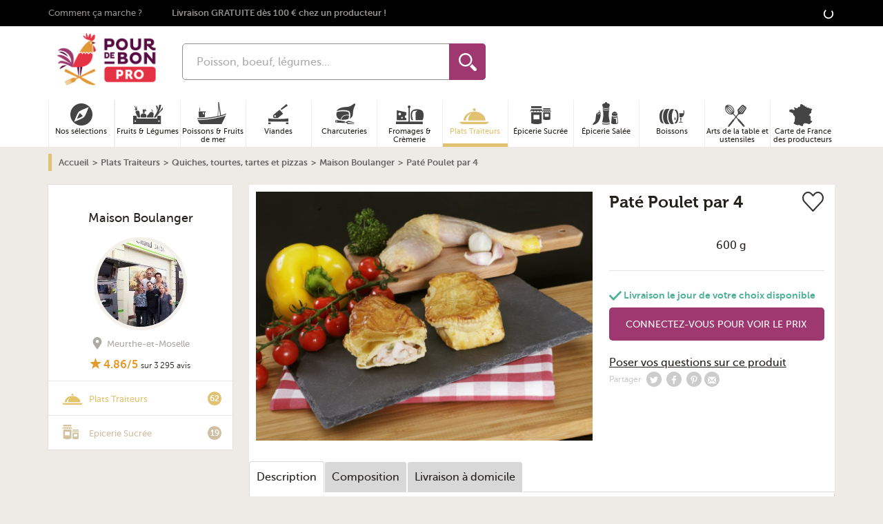

--- FILE ---
content_type: application/javascript
request_url: https://pro.pourdebon.com/btob/js/app.a4dbdbe6.js
body_size: 15688
content:
/*! For license information please see app.a4dbdbe6.js.LICENSE.txt */
!function(){var e,t,r,o,n={3726:function(e,t){var r,o,n;function i(e){return i="function"==typeof Symbol&&"symbol"==typeof Symbol.iterator?function(e){return typeof e}:function(e){return e&&"function"==typeof Symbol&&e.constructor===Symbol&&e!==Symbol.prototype?"symbol":typeof e},i(e)}!function(){(s={}).__esModule=!0,s.Routing=s.Router=void 0,a=function(){function e(e,t){this.context_=e||{base_url:"",prefix:"",host:"",port:"",scheme:"",locale:""},this.setRoutes(t||{})}return e.getInstance=function(){return s.Routing},e.setData=function(t){e.getInstance().setRoutingData(t)},e.prototype.setRoutingData=function(e){this.setBaseUrl(e.base_url),this.setRoutes(e.routes),void 0!==e.prefix&&this.setPrefix(e.prefix),void 0!==e.port&&this.setPort(e.port),void 0!==e.locale&&this.setLocale(e.locale),this.setHost(e.host),void 0!==e.scheme&&this.setScheme(e.scheme)},e.prototype.setRoutes=function(e){this.routes_=Object.freeze(e)},e.prototype.getRoutes=function(){return this.routes_},e.prototype.setBaseUrl=function(e){this.context_.base_url=e},e.prototype.getBaseUrl=function(){return this.context_.base_url},e.prototype.setPrefix=function(e){this.context_.prefix=e},e.prototype.setScheme=function(e){this.context_.scheme=e},e.prototype.getScheme=function(){return this.context_.scheme},e.prototype.setHost=function(e){this.context_.host=e},e.prototype.getHost=function(){return this.context_.host},e.prototype.setPort=function(e){this.context_.port=e},e.prototype.getPort=function(){return this.context_.port},e.prototype.setLocale=function(e){this.context_.locale=e},e.prototype.getLocale=function(){return this.context_.locale},e.prototype.buildQueryParams=function(e,t,r){var o,n=this,s=new RegExp(/\[\]$/);if(t instanceof Array)t.forEach((function(t,o){s.test(e)?r(e,t):n.buildQueryParams(e+"["+("object"==i(t)?o:"")+"]",t,r)}));else if("object"==i(t))for(o in t)this.buildQueryParams(e+"["+o+"]",t[o],r);else r(e,t)},e.prototype.getRoute=function(e){var t,r=[this.context_.prefix+e,e+"."+this.context_.locale,this.context_.prefix+e+"."+this.context_.locale,e];for(t in r)if(r[t]in this.routes_)return this.routes_[r[t]];throw new Error('The route "'+e+'" does not exist.')},e.prototype.generate=function(t,r,o){var n,i=this.getRoute(t),s=r||{},a=Object.assign({},s),c="",u=!0,l="";r=void 0===this.getPort()||null===this.getPort()?"":this.getPort();if(i.tokens.forEach((function(r){if("text"===r[0]&&"string"==typeof r[1])return c=e.encodePathComponent(r[1])+c,void(u=!1);if("variable"!==r[0])throw new Error('The token type "'+r[0]+'" is not supported.');6===r.length&&!0===r[5]&&(u=!1);var o=i.defaults&&!Array.isArray(i.defaults)&&"string"==typeof r[3]&&r[3]in i.defaults;if(!1===u||!o||"string"==typeof r[3]&&r[3]in s&&!Array.isArray(i.defaults)&&s[r[3]]!=i.defaults[r[3]]){var n,l=void 0;if("string"==typeof r[3]&&r[3]in s)l=s[r[3]],delete a[r[3]];else{if("string"!=typeof r[3]||!o||Array.isArray(i.defaults)){if(u)return;throw new Error('The route "'+t+'" requires the parameter "'+r[3]+'".')}l=i.defaults[r[3]]}(!0===l||!1===l||""===l)&&u||(n=e.encodePathComponent(l),c=r[1]+(n="null"===n&&null===l?"":n)+c),u=!1}else o&&"string"==typeof r[3]&&r[3]in a&&delete a[r[3]]})),""===c&&(c="/"),i.hosttokens.forEach((function(e){var t;"text"!==e[0]?"variable"===e[0]&&(e[3]in s?(t=s[e[3]],delete a[e[3]]):i.defaults&&!Array.isArray(i.defaults)&&e[3]in i.defaults&&(t=i.defaults[e[3]]),l=e[1]+t+l):l=e[1]+l})),c=this.context_.base_url+c,i.requirements&&"_scheme"in i.requirements&&this.getScheme()!=i.requirements._scheme?(n=l||this.getHost(),c=i.requirements._scheme+"://"+n+(-1<n.indexOf(":"+r)||""===r?"":":"+r)+c):void 0!==i.schemes&&void 0!==i.schemes[0]&&this.getScheme()!==i.schemes[0]?(n=l||this.getHost(),c=i.schemes[0]+"://"+n+(-1<n.indexOf(":"+r)||""===r?"":":"+r)+c):l&&this.getHost()!==l+(-1<l.indexOf(":"+r)||""===r?"":":"+r)?c=this.getScheme()+"://"+l+(-1<l.indexOf(":"+r)||""===r?"":":"+r)+c:!0===o&&(c=this.getScheme()+"://"+this.getHost()+(-1<this.getHost().indexOf(":"+r)||""===r?"":":"+r)+c),0<Object.keys(a).length){var f,d=function(t,r){r=null===(r="function"==typeof r?r():r)?"":r,h.push(e.encodeQueryComponent(t)+"="+e.encodeQueryComponent(r))},h=[];for(f in a)a.hasOwnProperty(f)&&this.buildQueryParams(f,a[f],d);c=c+"?"+h.join("&")}return c},e.customEncodeURIComponent=function(e){return encodeURIComponent(e).replace(/%2F/g,"/").replace(/%40/g,"@").replace(/%3A/g,":").replace(/%21/g,"!").replace(/%3B/g,";").replace(/%2C/g,",").replace(/%2A/g,"*").replace(/\(/g,"%28").replace(/\)/g,"%29").replace(/'/g,"%27")},e.encodePathComponent=function(t){return e.customEncodeURIComponent(t).replace(/%3D/g,"=").replace(/%2B/g,"+").replace(/%21/g,"!").replace(/%7C/g,"|")},e.encodeQueryComponent=function(t){return e.customEncodeURIComponent(t).replace(/%3F/g,"?")},e}(),s.Router=a,s.Routing=new a,s.default=s.Routing;var s,a={Router:s.Router,Routing:s.Routing};o=[],r=a.Routing,void 0===(n="function"==typeof r?r.apply(t,o):r)||(e.exports=n)}()},22925:function(e,t){"use strict";function r(e){return r="function"==typeof Symbol&&"symbol"==typeof Symbol.iterator?function(e){return typeof e}:function(e){return e&&"function"==typeof Symbol&&e.constructor===Symbol&&e!==Symbol.prototype?"symbol":typeof e},r(e)}t.A=function(e){return new this((function(t,o){if(!e||void 0===e.length)return o(new TypeError(r(e)+" "+e+" is not iterable(cannot read property Symbol(Symbol.iterator))"));var n=Array.prototype.slice.call(e);if(0===n.length)return t([]);var i=n.length;function s(e,o){if(o&&("object"===r(o)||"function"==typeof o)){var a=o.then;if("function"==typeof a)return void a.call(o,(function(t){s(e,t)}),(function(r){n[e]={status:"rejected",reason:r},0==--i&&t(n)}))}n[e]={status:"fulfilled",value:o},0==--i&&t(n)}for(var a=0;a<n.length;a++)s(a,n[a])}))}},27402:function(e,t,r){function o(e){return o="function"==typeof Symbol&&"symbol"==typeof Symbol.iterator?function(e){return typeof e}:function(e){return e&&"function"==typeof Symbol&&e.constructor===Symbol&&e!==Symbol.prototype?"symbol":typeof e},o(e)}var n=function(e){"use strict";var t,r=Object.prototype,n=r.hasOwnProperty,i=Object.defineProperty||function(e,t,r){e[t]=r.value},s="function"==typeof Symbol?Symbol:{},a=s.iterator||"@@iterator",c=s.asyncIterator||"@@asyncIterator",u=s.toStringTag||"@@toStringTag";function l(e,t,r){return Object.defineProperty(e,t,{value:r,enumerable:!0,configurable:!0,writable:!0}),e[t]}try{l({},"")}catch(e){l=function(e,t,r){return e[t]=r}}function f(e,t,r,o){var n=t&&t.prototype instanceof g?t:g,s=Object.create(n.prototype),a=new q(o||[]);return i(s,"_invoke",{value:T(e,r,a)}),s}function d(e,t,r){try{return{type:"normal",arg:e.call(t,r)}}catch(e){return{type:"throw",arg:e}}}e.wrap=f;var h="suspendedStart",p="suspendedYield",m="executing",y="completed",v={};function g(){}function b(){}function k(){}var _={};l(_,a,(function(){return this}));var w=Object.getPrototypeOf,x=w&&w(w(A([])));x&&x!==r&&n.call(x,a)&&(_=x);var E=k.prototype=g.prototype=Object.create(_);function j(e){["next","throw","return"].forEach((function(t){l(e,t,(function(e){return this._invoke(t,e)}))}))}function S(e,t){function r(i,s,a,c){var u=d(e[i],e,s);if("throw"!==u.type){var l=u.arg,f=l.value;return f&&"object"===o(f)&&n.call(f,"__await")?t.resolve(f.__await).then((function(e){r("next",e,a,c)}),(function(e){r("throw",e,a,c)})):t.resolve(f).then((function(e){l.value=e,a(l)}),(function(e){return r("throw",e,a,c)}))}c(u.arg)}var s;i(this,"_invoke",{value:function(e,o){function n(){return new t((function(t,n){r(e,o,t,n)}))}return s=s?s.then(n,n):n()}})}function T(e,r,o){var n=h;return function(i,s){if(n===m)throw new Error("Generator is already running");if(n===y){if("throw"===i)throw s;return{value:t,done:!0}}for(o.method=i,o.arg=s;;){var a=o.delegate;if(a){var c=O(a,o);if(c){if(c===v)continue;return c}}if("next"===o.method)o.sent=o._sent=o.arg;else if("throw"===o.method){if(n===h)throw n=y,o.arg;o.dispatchException(o.arg)}else"return"===o.method&&o.abrupt("return",o.arg);n=m;var u=d(e,r,o);if("normal"===u.type){if(n=o.done?y:p,u.arg===v)continue;return{value:u.arg,done:o.done}}"throw"===u.type&&(n=y,o.method="throw",o.arg=u.arg)}}}function O(e,r){var o=r.method,n=e.iterator[o];if(n===t)return r.delegate=null,"throw"===o&&e.iterator.return&&(r.method="return",r.arg=t,O(e,r),"throw"===r.method)||"return"!==o&&(r.method="throw",r.arg=new TypeError("The iterator does not provide a '"+o+"' method")),v;var i=d(n,e.iterator,r.arg);if("throw"===i.type)return r.method="throw",r.arg=i.arg,r.delegate=null,v;var s=i.arg;return s?s.done?(r[e.resultName]=s.value,r.next=e.nextLoc,"return"!==r.method&&(r.method="next",r.arg=t),r.delegate=null,v):s:(r.method="throw",r.arg=new TypeError("iterator result is not an object"),r.delegate=null,v)}function P(e){var t={tryLoc:e[0]};1 in e&&(t.catchLoc=e[1]),2 in e&&(t.finallyLoc=e[2],t.afterLoc=e[3]),this.tryEntries.push(t)}function L(e){var t=e.completion||{};t.type="normal",delete t.arg,e.completion=t}function q(e){this.tryEntries=[{tryLoc:"root"}],e.forEach(P,this),this.reset(!0)}function A(e){if(null!=e){var r=e[a];if(r)return r.call(e);if("function"==typeof e.next)return e;if(!isNaN(e.length)){var i=-1,s=function r(){for(;++i<e.length;)if(n.call(e,i))return r.value=e[i],r.done=!1,r;return r.value=t,r.done=!0,r};return s.next=s}}throw new TypeError(o(e)+" is not iterable")}return b.prototype=k,i(E,"constructor",{value:k,configurable:!0}),i(k,"constructor",{value:b,configurable:!0}),b.displayName=l(k,u,"GeneratorFunction"),e.isGeneratorFunction=function(e){var t="function"==typeof e&&e.constructor;return!!t&&(t===b||"GeneratorFunction"===(t.displayName||t.name))},e.mark=function(e){return Object.setPrototypeOf?Object.setPrototypeOf(e,k):(e.__proto__=k,l(e,u,"GeneratorFunction")),e.prototype=Object.create(E),e},e.awrap=function(e){return{__await:e}},j(S.prototype),l(S.prototype,c,(function(){return this})),e.AsyncIterator=S,e.async=function(t,r,o,n,i){void 0===i&&(i=Promise);var s=new S(f(t,r,o,n),i);return e.isGeneratorFunction(r)?s:s.next().then((function(e){return e.done?e.value:s.next()}))},j(E),l(E,u,"Generator"),l(E,a,(function(){return this})),l(E,"toString",(function(){return"[object Generator]"})),e.keys=function(e){var t=Object(e),r=[];for(var o in t)r.push(o);return r.reverse(),function e(){for(;r.length;){var o=r.pop();if(o in t)return e.value=o,e.done=!1,e}return e.done=!0,e}},e.values=A,q.prototype={constructor:q,reset:function(e){if(this.prev=0,this.next=0,this.sent=this._sent=t,this.done=!1,this.delegate=null,this.method="next",this.arg=t,this.tryEntries.forEach(L),!e)for(var r in this)"t"===r.charAt(0)&&n.call(this,r)&&!isNaN(+r.slice(1))&&(this[r]=t)},stop:function(){this.done=!0;var e=this.tryEntries[0].completion;if("throw"===e.type)throw e.arg;return this.rval},dispatchException:function(e){if(this.done)throw e;var r=this;function o(o,n){return a.type="throw",a.arg=e,r.next=o,n&&(r.method="next",r.arg=t),!!n}for(var i=this.tryEntries.length-1;i>=0;--i){var s=this.tryEntries[i],a=s.completion;if("root"===s.tryLoc)return o("end");if(s.tryLoc<=this.prev){var c=n.call(s,"catchLoc"),u=n.call(s,"finallyLoc");if(c&&u){if(this.prev<s.catchLoc)return o(s.catchLoc,!0);if(this.prev<s.finallyLoc)return o(s.finallyLoc)}else if(c){if(this.prev<s.catchLoc)return o(s.catchLoc,!0)}else{if(!u)throw new Error("try statement without catch or finally");if(this.prev<s.finallyLoc)return o(s.finallyLoc)}}}},abrupt:function(e,t){for(var r=this.tryEntries.length-1;r>=0;--r){var o=this.tryEntries[r];if(o.tryLoc<=this.prev&&n.call(o,"finallyLoc")&&this.prev<o.finallyLoc){var i=o;break}}i&&("break"===e||"continue"===e)&&i.tryLoc<=t&&t<=i.finallyLoc&&(i=null);var s=i?i.completion:{};return s.type=e,s.arg=t,i?(this.method="next",this.next=i.finallyLoc,v):this.complete(s)},complete:function(e,t){if("throw"===e.type)throw e.arg;return"break"===e.type||"continue"===e.type?this.next=e.arg:"return"===e.type?(this.rval=this.arg=e.arg,this.method="return",this.next="end"):"normal"===e.type&&t&&(this.next=t),v},finish:function(e){for(var t=this.tryEntries.length-1;t>=0;--t){var r=this.tryEntries[t];if(r.finallyLoc===e)return this.complete(r.completion,r.afterLoc),L(r),v}},catch:function(e){for(var t=this.tryEntries.length-1;t>=0;--t){var r=this.tryEntries[t];if(r.tryLoc===e){var o=r.completion;if("throw"===o.type){var n=o.arg;L(r)}return n}}throw new Error("illegal catch attempt")},delegateYield:function(e,r,o){return this.delegate={iterator:A(e),resultName:r,nextLoc:o},"next"===this.method&&(this.arg=t),v}},e}("object"===o(e=r.nmd(e))?e.exports:{});try{regeneratorRuntime=n}catch(e){"object"===("undefined"==typeof globalThis?"undefined":o(globalThis))?globalThis.regeneratorRuntime=n:Function("r","regeneratorRuntime = r")(n)}},51565:function(e,t,r){"use strict";var o=r(73098),n=r(22925),i=r(89655);function s(e){return s="function"==typeof Symbol&&"symbol"==typeof Symbol.iterator?function(e){return typeof e}:function(e){return e&&"function"==typeof Symbol&&e.constructor===Symbol&&e!==Symbol.prototype?"symbol":typeof e},s(e)}var a=setTimeout;function c(e){return Boolean(e&&void 0!==e.length)}function u(){}function l(e){if(!(this instanceof l))throw new TypeError("Promises must be constructed via new");if("function"!=typeof e)throw new TypeError("not a function");this._state=0,this._handled=!1,this._value=void 0,this._deferreds=[],y(e,this)}function f(e,t){for(;3===e._state;)e=e._value;0!==e._state?(e._handled=!0,l._immediateFn((function(){var r=1===e._state?t.onFulfilled:t.onRejected;if(null!==r){var o;try{o=r(e._value)}catch(e){return void h(t.promise,e)}d(t.promise,o)}else(1===e._state?d:h)(t.promise,e._value)}))):e._deferreds.push(t)}function d(e,t){try{if(t===e)throw new TypeError("A promise cannot be resolved with itself.");if(t&&("object"===s(t)||"function"==typeof t)){var r=t.then;if(t instanceof l)return e._state=3,e._value=t,void p(e);if("function"==typeof r)return void y((o=r,n=t,function(){o.apply(n,arguments)}),e)}e._state=1,e._value=t,p(e)}catch(t){h(e,t)}var o,n}function h(e,t){e._state=2,e._value=t,p(e)}function p(e){2===e._state&&0===e._deferreds.length&&l._immediateFn((function(){e._handled||l._unhandledRejectionFn(e._value)}));for(var t=0,r=e._deferreds.length;t<r;t++)f(e,e._deferreds[t]);e._deferreds=null}function m(e,t,r){this.onFulfilled="function"==typeof e?e:null,this.onRejected="function"==typeof t?t:null,this.promise=r}function y(e,t){var r=!1;try{e((function(e){r||(r=!0,d(t,e))}),(function(e){r||(r=!0,h(t,e))}))}catch(e){if(r)return;r=!0,h(t,e)}}l.prototype.catch=function(e){return this.then(null,e)},l.prototype.then=function(e,t){var r=new this.constructor(u);return f(this,new m(e,t,r)),r},l.prototype.finally=o.A,l.all=function(e){return new l((function(t,r){if(!c(e))return r(new TypeError("Promise.all accepts an array"));var o=Array.prototype.slice.call(e);if(0===o.length)return t([]);var n=o.length;function i(e,a){try{if(a&&("object"===s(a)||"function"==typeof a)){var c=a.then;if("function"==typeof c)return void c.call(a,(function(t){i(e,t)}),r)}o[e]=a,0==--n&&t(o)}catch(e){r(e)}}for(var a=0;a<o.length;a++)i(a,o[a])}))},l.any=i.A,l.allSettled=n.A,l.resolve=function(e){return e&&"object"===s(e)&&e.constructor===l?e:new l((function(t){t(e)}))},l.reject=function(e){return new l((function(t,r){r(e)}))},l.race=function(e){return new l((function(t,r){if(!c(e))return r(new TypeError("Promise.race accepts an array"));for(var o=0,n=e.length;o<n;o++)l.resolve(e[o]).then(t,r)}))},l._immediateFn="function"==typeof setImmediate&&function(e){setImmediate(e)}||function(e){a(e,0)},l._unhandledRejectionFn=function(e){"undefined"!=typeof console&&console&&console.warn("Possible Unhandled Promise Rejection:",e)},t.A=l},54862:function(){!function(){"use strict";var e,t,r,o,n=document.createElement("details"),i="undefined"!=typeof HTMLDetailsElement&&n instanceof HTMLDetailsElement,s="open"in n||i,a="ontoggle"in n,c='\ndetails, summary {\n  display: block;\n}\ndetails:not([open]) > *:not(summary) {\n  display: none;\n}\nsummary::before {\n  content: "►";\n  padding-right: 0.3rem;\n  font-size: 0.6rem;\n  cursor: default;\n}\n[open] > summary::before {\n  content: "▼";\n}\n',u=[],l=u.forEach,f=u.slice;function d(e){(function(e,t){return(e.tagName==t?[e]:[]).concat("function"==typeof e.getElementsByTagName?f.call(e.getElementsByTagName(t)):[])})(e,"SUMMARY").forEach((function(e){var t=y(e,"DETAILS");e.setAttribute("aria-expanded",t.hasAttribute("open")),e.hasAttribute("tabindex")||e.setAttribute("tabindex","0"),e.hasAttribute("role")||e.setAttribute("role","button")}))}function h(e){return!(e.defaultPrevented||e.ctrlKey||e.metaKey||e.shiftKey||e.target.isContentEditable)}function p(e){addEventListener("click",(function(t){if(h(t)&&t.which<=1){var r=y(t.target,"SUMMARY");r&&r.parentNode&&"DETAILS"==r.parentNode.tagName&&e(r.parentNode)}}),!1),addEventListener("keydown",(function(t){if(h(t)&&(13==t.keyCode||32==t.keyCode)){var r=y(t.target,"SUMMARY");r&&r.parentNode&&"DETAILS"==r.parentNode.tagName&&(e(r.parentNode),t.preventDefault())}}),!1)}function m(e){var t=document.createEvent("Event");t.initEvent("toggle",!1,!1),e.dispatchEvent(t)}function y(e,t){if("function"==typeof e.closest)return e.closest(t);for(;e;){if(e.tagName==t)return e;e=e.parentNode}}s||(document.head.insertAdjacentHTML("afterbegin","<style>"+c+"</style>"),e=document.createElement("details").constructor.prototype,t=e.setAttribute,r=e.removeAttribute,o=Object.getOwnPropertyDescriptor(e,"open"),Object.defineProperties(e,{open:{get:function(){return"DETAILS"==this.tagName?this.hasAttribute("open"):o&&o.get?o.get.call(this):void 0},set:function(e){return"DETAILS"==this.tagName?e?this.setAttribute("open",""):this.removeAttribute("open"):o&&o.set?o.set.call(this,e):void 0}},setAttribute:{value:function(e,r){var o=this,n=function(){return t.call(o,e,r)};if("open"==e&&"DETAILS"==this.tagName){var i=this.hasAttribute("open"),s=n();if(!i){var a=this.querySelector("summary");a&&a.setAttribute("aria-expanded",!0),m(this)}return s}return n()}},removeAttribute:{value:function(e){var t=this,o=function(){return r.call(t,e)};if("open"==e&&"DETAILS"==this.tagName){var n=this.hasAttribute("open"),i=o();if(n){var s=this.querySelector("summary");s&&s.setAttribute("aria-expanded",!1),m(this)}return i}return o()}}}),p((function(e){e.hasAttribute("open")?e.removeAttribute("open"):e.setAttribute("open","")})),d(document),window.MutationObserver?new MutationObserver((function(e){l.call(e,(function(e){l.call(e.addedNodes,d)}))})).observe(document.documentElement,{subtree:!0,childList:!0}):document.addEventListener("DOMNodeInserted",(function(e){d(e.target)}))),s&&!a&&(window.MutationObserver?new MutationObserver((function(e){l.call(e,(function(e){var t=e.target,r=e.attributeName;"DETAILS"==t.tagName&&"open"==r&&m(t)}))})).observe(document.documentElement,{attributes:!0,subtree:!0}):p((function(e){var t=e.getAttribute("open");setTimeout((function(){var r=e.getAttribute("open");t!=r&&m(e)}),1)})))}()},73098:function(e,t){"use strict";t.A=function(e){var t=this.constructor;return this.then((function(r){return t.resolve(e()).then((function(){return r}))}),(function(r){return t.resolve(e()).then((function(){return t.reject(r)}))}))}},74408:function(e,t,r){"use strict";r.d(t,{G:function(){return o}});var o={shop_show:"shop",product_show:"product",search:"search",cart:"cart",sponsorship:"sponsorship",login:"login",register:"login",checkout_address:"checkout/address",checkout_delivery:"checkout/delivery",checkout_complete:"checkout/complete",checkout_complete_without_psp:"checkout/complete",checkout_pay:"checkout/pay",useroffice_address_add:"useroffice/address",useroffice_address_edit:"useroffice/address",useroffice_order_address:"useroffice/address",useroffice_question:"useroffice/question",useroffice_order_show:"useroffice/order",useroffice_order_evaluate:"useroffice/order",useroffice_product_bookmark:"useroffice/bookmark",useroffice_shop_bookmark:"useroffice/bookmark",useroffice_profile:"useroffice/profile",homepage:"homepage",document_show:"document"}},84775:function(e,t,r){var o={"./cart":[8954,9,1213,8132,1081,3993,9950,5163],"./cart.js":[8954,9,1213,8132,1081,3993,9950,5163],"./checkout/address":[72048,9,394,1081,6642,4423,6535,7900,4306,510],"./checkout/address.js":[72048,9,394,1081,6642,4423,6535,7900,4306,510],"./checkout/awaiting-card-details-actions":[82800,9,256],"./checkout/awaiting-card-details-actions.js":[82800,9,256],"./checkout/complete":[73560,9,4423,9131],"./checkout/complete.js":[73560,9,4423,9131],"./checkout/delivery":[63835,9,394,1081,4306,5230],"./checkout/delivery.js":[63835,9,394,1081,4306,5230],"./checkout/generate-payment-refused-message":[58348,9,6847],"./checkout/generate-payment-refused-message.js":[58348,9,6847],"./checkout/pay":[75736,9,1081,256,5415,2172],"./checkout/pay.js":[75736,9,1081,256,5415,2172],"./checkout/stripe/billieHandler":[61600,9,1081,256,5415,2172],"./checkout/stripe/billieHandler.js":[61600,9,1081,256,5415,2172],"./checkout/stripe/cardHandler":[9080,9,1081,256,5415,2172],"./checkout/stripe/cardHandler.js":[9080,9,1081,256,5415,2172],"./checkout/stripe/loader":[41586,9,5415],"./checkout/stripe/loader.js":[41586,9,5415],"./checkout/stripe/paypalHandler":[64024,9,1081,256,5415,2172],"./checkout/stripe/paypalHandler.js":[64024,9,1081,256,5415,2172],"./document":[37125,7,6942],"./document.js":[37125,7,4958],"./homepage":[50388,9,1213,9229],"./homepage.js":[50388,9,1213,9229],"./login":[89635,9,394,6642,2412],"./login.js":[89635,9,394,6642,2412],"./product":[1329,9,1213,8132,101,1465,3993,2042],"./product.js":[1329,9,1213,8132,101,1465,3993,2042],"./search":[80244,7,6301],"./search.js":[80244,7,6301],"./shop":[60160,9,101,1465,3993,1209],"./shop.js":[60160,9,101,1465,3993,1209],"./sponsorship":[16886,9,394,2351],"./sponsorship.js":[16886,9,394,2351],"./useroffice/address":[69972,9,394,6642,6535,8051],"./useroffice/address.js":[69972,9,394,6642,6535,8051],"./useroffice/bookmark":[53726,9,101,1465,589],"./useroffice/bookmark.js":[53726,9,101,1465,589],"./useroffice/order":[21952,9,1547,394,1081,4423,2911,7056,8095],"./useroffice/order.js":[21952,9,1547,394,1081,4423,2911,7056,8095],"./useroffice/profile":[5,9,394,6642,4596],"./useroffice/profile.js":[5,9,394,6642,4596],"./useroffice/question":[11442,9,6018],"./useroffice/question.js":[11442,9,6018]};function n(e){if(!r.o(o,e))return Promise.resolve().then((function(){var t=new Error("Cannot find module '"+e+"'");throw t.code="MODULE_NOT_FOUND",t}));var t=o[e],n=t[0];return Promise.all(t.slice(2).map(r.e)).then((function(){return r.t(n,16|t[1])}))}n.keys=function(){return Object.keys(o)},n.id=84775,e.exports=n},89053:function(e){"use strict";e.exports=JSON.parse('{"base_url":"","routes":{"new_expedition_date_admin":{"tokens":[["text","/new-expedition-date"],["variable","/","\\\\d+","orderId",true],["text","/orders"],["variable","/","[^/]++","id",true],["text","/admin/boutique"]],"defaults":[],"requirements":{"orderId":"\\\\d+"},"hosttokens":[],"methods":["GET","POST"],"schemes":[]},"new_expedition_date":{"tokens":[["text","/new-expedition-date"],["variable","/","\\\\d+","orderId",true],["text","/orders"],["variable","/","[^/]++","hash",true],["variable","/","[^/]++","legacy_shop_id",true],["text","/store"]],"defaults":[],"requirements":{"orderId":"\\\\d+"},"hosttokens":[],"methods":["GET","POST"],"schemes":[]},"new_expedition_date_confirmation_admin":{"tokens":[["text","/new-expedition-date-confirmation"],["variable","/","\\\\d+","orderId",true],["text","/orders"],["variable","/","[^/]++","id",true],["text","/admin/boutique"]],"defaults":[],"requirements":{"orderId":"\\\\d+"},"hosttokens":[],"methods":["POST"],"schemes":[]},"new_expedition_date_confirmation":{"tokens":[["text","/new-expedition-date-confirmation"],["variable","/","\\\\d+","orderId",true],["text","/orders"],["variable","/","[^/]++","hash",true],["variable","/","[^/]++","legacy_shop_id",true],["text","/store"]],"defaults":[],"requirements":{"orderId":"\\\\d+"},"hosttokens":[],"methods":["POST"],"schemes":[]},"admin_autocomplete_featured_selection_offers":{"tokens":[["text","/admin/autocomplete/featured-selection/offers"]],"defaults":[],"requirements":[],"hosttokens":[],"methods":["GET"],"schemes":[]},"admin_autocomplete_selection_bloc_offers":{"tokens":[["text","/admin/autocomplete/selection-bloc/offers"]],"defaults":[],"requirements":[],"hosttokens":[],"methods":["GET"],"schemes":[]},"admin_autocomplete_shopping_list_products":{"tokens":[["text","/admin/autocomplete/shopping-list/products"]],"defaults":[],"requirements":[],"hosttokens":[],"methods":["GET"],"schemes":[]},"admin_variant_group_products":{"tokens":[["variable","/","[^/]++","shopId",true],["text","/admin/variant-group/products"]],"defaults":[],"requirements":[],"hosttokens":[],"methods":["GET"],"schemes":[]},"cart":{"tokens":[["text","/cart"]],"defaults":[],"requirements":[],"hosttokens":[],"methods":["GET"],"schemes":[]},"cart_tooltip_template":{"tokens":[["text","/cart/tooltip/template"]],"defaults":[],"requirements":[],"hosttokens":[],"methods":["GET","POST"],"schemes":[]},"cart_summary_template":{"tokens":[["text","/cart/summary/template"]],"defaults":[],"requirements":[],"hosttokens":[],"methods":["POST"],"schemes":[]},"update_item_quantity":{"tokens":[["text","/change_quantity"],["variable","/","\\\\d+","id",true],["text","/item_product"]],"defaults":[],"requirements":{"id":"\\\\d+"},"hosttokens":[],"methods":["POST"],"schemes":[]},"product_add_in_cart":{"tokens":[["text","/add_in_cart"],["variable","/","\\\\d+","id",true],["text","/product"]],"defaults":[],"requirements":{"id":"\\\\d+"},"hosttokens":[],"methods":["POST"],"schemes":[]},"add_shopping_list_in_cart":{"tokens":[["text","/cart/shopping_list"]],"defaults":[],"requirements":[],"hosttokens":[],"methods":["POST"],"schemes":[]},"overlay_wallet_cancel":{"tokens":[["text","/overlay-cancel"],["variable","/","\\\\d+","id",true],["text","/me/wallet"]],"defaults":[],"requirements":{"id":"\\\\d+"},"hosttokens":[],"methods":["GET"],"schemes":[]},"checkout_delivery_address_form":{"tokens":[["text","/form"],["variable","/","\\\\d+","deliveryId",true],["text","/checkout/address/delivery"]],"defaults":[],"requirements":{"deliveryId":"\\\\d+"},"hosttokens":[],"methods":["GET"],"schemes":[]},"checkout_billing_address_form":{"tokens":[["text","/form"],["variable","/","\\\\d+","billingId",true],["text","/checkout/address/billing"]],"defaults":[],"requirements":{"billingId":"\\\\d+"},"hosttokens":[],"methods":["GET"],"schemes":[]},"checkout_complete":{"tokens":[["text","/checkout/done"]],"defaults":[],"requirements":[],"hosttokens":[],"methods":["GET"],"schemes":[]},"checkout_complete_without_psp":{"tokens":[["text","/done_without_psp"],["variable","/","\\\\d+","id",true],["text","/checkout"]],"defaults":[],"requirements":{"id":"\\\\d+"},"hosttokens":[],"methods":["GET"],"schemes":[]},"awaiting_card_details_redirect_if_needed":{"tokens":[["text","/awaiting_card_details_redirect_if_needed"],["variable","/","\\\\d+","id",true],["text","/checkout"]],"defaults":[],"requirements":{"id":"\\\\d+"},"hosttokens":[],"methods":["POST"],"schemes":[]},"payment_accepted_lock_cart":{"tokens":[["text","/payment-accepted-lock-cart"],["variable","/","\\\\d+","id",true],["text","/checkout"]],"defaults":[],"requirements":{"id":"\\\\d+"},"hosttokens":[],"methods":["POST"],"schemes":[]},"checkout_amount_to_pay":{"tokens":[["text","/amount-to-pay"],["variable","/","\\\\d+","id",true],["text","/checkout"]],"defaults":[],"requirements":{"id":"\\\\d+"},"hosttokens":[],"methods":["GET"],"schemes":[]},"generate_payment_refused_message":{"tokens":[["variable","/","[^/]++","pspCode",true],["text","/checkout/generate_payment_refused_message"]],"defaults":[],"requirements":[],"hosttokens":[],"methods":["GET"],"schemes":[]},"gtm_data":{"tokens":[["text","/gtm-data"]],"defaults":[],"requirements":[],"hosttokens":[],"methods":["GET","POST"],"schemes":[]},"homepage":{"tokens":[["text","/"]],"defaults":[],"requirements":[],"hosttokens":[],"methods":["GET"],"schemes":[]},"show_template":{"tokens":[["variable","/","[^/]++","name",true],["text","/include/template"]],"defaults":[],"requirements":{"id":"[\\\\w-]*"},"hosttokens":[],"methods":["GET","POST"],"schemes":[]},"add_flash_message":{"tokens":[["text","/include/flash_message"]],"defaults":[],"requirements":[],"hosttokens":[],"methods":["POST"],"schemes":[]},"newsletter_subscribe":{"tokens":[["text","/newsletter/subscribe"]],"defaults":[],"requirements":[],"hosttokens":[],"methods":["GET","POST"],"schemes":[]},"offer_prices":{"tokens":[["text","/prices"]],"defaults":[],"requirements":[],"hosttokens":[],"methods":["POST"],"schemes":[]},"product_show":{"tokens":[["variable","","[0-9]+","id",true],["text","-p"],["variable","/","[a-zA-Z\\\\-0-9]+","slug",true]],"defaults":[],"requirements":{"id":"[0-9]+","slug":"[a-zA-Z\\\\-0-9]+"},"hosttokens":[],"methods":["GET"],"schemes":[]},"recaptcha_v3_verify":{"tokens":[["text","/recaptcha/v3-verify"]],"defaults":[],"requirements":[],"hosttokens":[],"methods":["POST"],"schemes":[]},"search_suggestion":{"tokens":[["text","/search-suggestion"]],"defaults":[],"requirements":[],"hosttokens":[],"methods":[],"schemes":[]},"shop_show":{"tokens":[["variable","","[0-9]+","id",true],["text","-s"],["variable","/","[a-zA-Z\\\\-0-9]+","slug",true]],"defaults":[],"requirements":{"id":"[0-9]+","slug":"[a-zA-Z\\\\-0-9]+"},"hosttokens":[],"methods":[],"schemes":[]},"shop_reviews":{"tokens":[["text","/reviews"],["variable","/","\\\\d+","id",true],["text","/shop"]],"defaults":[],"requirements":{"id":"\\\\d+"},"hosttokens":[],"methods":[],"schemes":[]},"shop_tooltip_show":{"tokens":[["text","/tooltip"],["variable","/","\\\\d+","id",true],["text","/shop"]],"defaults":[],"requirements":{"id":"\\\\d+"},"hosttokens":[],"methods":[],"schemes":[]},"shop_card_shipping_show":{"tokens":[["text","/card-shipping"],["variable","/","\\\\d+","id",true],["text","/shop"]],"defaults":[],"requirements":{"id":"\\\\d+"},"hosttokens":[],"methods":["GET","POST"],"schemes":[]},"shopping_list_show":{"tokens":[["variable","","[0-9]+","id",true],["text","-b"],["variable","/","[a-zA-Z\\\\-0-9]+","slug",true]],"defaults":[],"requirements":{"slug":"[a-zA-Z\\\\-0-9]+","id":"[0-9]+"},"hosttokens":[],"methods":[],"schemes":[]},"static-page_cookies":{"tokens":[["text","/content/politique-de-cookies"]],"defaults":[],"requirements":[],"hosttokens":[],"methods":["GET"],"schemes":[]},"llm_optimize_seo_description":{"tokens":[["text","/llm/optimize-seo-description"]],"defaults":[],"requirements":[],"hosttokens":[],"methods":["POST"],"schemes":[]},"logger_javascript":{"tokens":[["text","/logger/javascript"]],"defaults":[],"requirements":[],"hosttokens":[],"methods":["POST"],"schemes":[]},"payment_is_current_psp_id":{"tokens":[["text","/is-current-psp-id"],["variable","/","[^/]++","pspCode",true],["text","/payment"]],"defaults":[],"requirements":[],"hosttokens":[],"methods":["GET"],"schemes":[]},"payment_status":{"tokens":[["variable","/","[^/]++","id",true],["text","/status"],["variable","/","[^/]++","pspCode",true],["text","/payment"]],"defaults":[],"requirements":[],"hosttokens":[],"methods":["GET"],"schemes":[]},"login":{"tokens":[["text","/login"]],"defaults":[],"requirements":[],"hosttokens":[],"methods":["GET","POST"],"schemes":[]},"registration":{"tokens":[["text","/register"]],"defaults":[],"requirements":[],"hosttokens":[],"methods":[],"schemes":[]},"useroffice_order_documents":{"tokens":[["text","/documents"],["variable","/","\\\\d+","id",true],["text","/order"]],"defaults":[],"requirements":{"id":"\\\\d+"},"hosttokens":[],"methods":["GET"],"schemes":[]},"useroffice_order_document_download":{"tokens":[["text","/download"],["variable","/","\\\\d+","documentId",true],["text","/document"],["variable","/","\\\\d+","id",true],["text","/order"]],"defaults":[],"requirements":{"id":"\\\\d+","documentId":"\\\\d+"},"hosttokens":[],"methods":["GET"],"schemes":[]},"useroffice_order_documents_download":{"tokens":[["text","/documents/download"],["variable","/","\\\\d+","id",true],["text","/order"]],"defaults":[],"requirements":{"id":"\\\\d+"},"hosttokens":[],"methods":["GET"],"schemes":[]},"useroffice_order_close_incident":{"tokens":[["variable","/","\\\\d+","orderItem",true],["text","/close-incident"],["variable","/","\\\\d+","id",true],["text","/me/orders"]],"defaults":[],"requirements":{"id":"\\\\d+","orderItem":"\\\\d+"},"hosttokens":[],"methods":["POST"],"schemes":[]},"useroffice_order_close_incidents":{"tokens":[["text","/close-incidents"],["variable","/","\\\\d+","id",true],["text","/me/orders"]],"defaults":[],"requirements":{"id":"\\\\d+"},"hosttokens":[],"methods":["POST"],"schemes":[]},"overlay_close_all_incidents":{"tokens":[["text","/overlay-close-all-incidents"],["variable","/","\\\\d+","id",true],["text","/me/orders"]],"defaults":[],"requirements":{"id":"\\\\d+"},"hosttokens":[],"methods":["GET"],"schemes":[]},"overlay_close_incident":{"tokens":[["variable","/","\\\\d+","orderItem",true],["text","/overlay-close-incident"],["variable","/","\\\\d+","id",true],["text","/me/orders"]],"defaults":[],"requirements":{"id":"\\\\d+","orderItem":"\\\\d+"},"hosttokens":[],"methods":["GET"],"schemes":[]},"useroffice_question":{"tokens":[["text","/client/my-questions"]],"defaults":[],"requirements":[],"hosttokens":[],"methods":[],"schemes":[]},"useroffice_ask_question":{"tokens":[["text","/ask-question"],["variable","/","\\\\d+","id",true],["text","/offer"]],"defaults":[],"requirements":{"id":"\\\\d+"},"hosttokens":[],"methods":["GET"],"schemes":[]},"useroffice_order_show":{"tokens":[["variable","/","\\\\d+","id",true],["text","/me/orders"]],"defaults":[],"requirements":{"id":"\\\\d+"},"hosttokens":[],"methods":["GET"],"schemes":[]},"overlay_order_rating":{"tokens":[["text","/overlay-rating"],["variable","/","\\\\d+","id",true],["text","/me/orders"]],"defaults":[],"requirements":{"id":"\\\\d+"},"hosttokens":[],"methods":["GET"],"schemes":[]},"useroffice_order_evaluate":{"tokens":[["text","/evaluate"],["variable","/","\\\\d+","id",true],["text","/me/orders"]],"defaults":[],"requirements":{"id":"\\\\d+"},"hosttokens":[],"methods":["POST"],"schemes":[]},"useroffice_order_shipping":{"tokens":[["text","/shipping"],["variable","/","\\\\d+","id",true],["text","/me/orders"]],"defaults":[],"requirements":{"id":"\\\\d+"},"hosttokens":[],"methods":["GET"],"schemes":[]},"useroffice_order_cancel":{"tokens":[["text","/cancel"],["variable","/","\\\\d+","id",true],["text","/me/orders"]],"defaults":[],"requirements":{"id":"\\\\d+"},"hosttokens":[],"methods":["POST"],"schemes":[]},"overlay_order_cancel":{"tokens":[["text","/overlay-cancel"],["variable","/","\\\\d+","id",true],["text","/me/orders"]],"defaults":[],"requirements":{"id":"\\\\d+"},"hosttokens":[],"methods":["GET"],"schemes":[]},"user_data_for_fresh_chat":{"tokens":[["text","/user-data-for-fresh-chat"]],"defaults":[],"requirements":[],"hosttokens":[],"methods":["GET","POST"],"schemes":[]},"user_bookmark_product_update":{"tokens":[["text","/update"],["variable","/","\\\\d+","id",true],["text","/user_bookmark/product"]],"defaults":[],"requirements":{"id":"\\\\d+"},"hosttokens":[],"methods":[],"schemes":[]},"shop_user_bookmark_update":{"tokens":[["text","/update"],["variable","/","\\\\d+","id",true],["text","/user_bookmark/shop"]],"defaults":[],"requirements":{"id":"\\\\d+"},"hosttokens":[],"methods":[],"schemes":[]},"company_information":{"tokens":[["variable","/","[^/]++","identificationNumber",true],["text","/company/information"]],"defaults":[],"requirements":[],"hosttokens":[],"methods":["GET"],"schemes":[]}},"prefix":"","host":"localhost","port":"","scheme":"http","locale":""}')},89655:function(e,t){"use strict";function r(e,t){this.name="AggregateError",this.errors=e,this.message=t||""}r.prototype=Error.prototype,t.A=function(e){var t=this;return new t((function(o,n){if(!e||void 0===e.length)return n(new TypeError("Promise.any accepts an array"));var i=Array.prototype.slice.call(e);if(0===i.length)return n();for(var s=[],a=0;a<i.length;a++)try{t.resolve(i[a]).then(o).catch((function(e){s.push(e),s.length===i.length&&n(new r(s,"All promises were rejected"))}))}catch(e){n(e)}}))}},89921:function(e,t,r){"use strict";r.d(t,{K:function(){return l}});var o=r(3726),n=r.n(o),i=r(74408);function s(e){return s="function"==typeof Symbol&&"symbol"==typeof Symbol.iterator?function(e){return typeof e}:function(e){return e&&"function"==typeof Symbol&&e.constructor===Symbol&&e!==Symbol.prototype?"symbol":typeof e},s(e)}function a(){a=function(){return t};var e,t={},r=Object.prototype,o=r.hasOwnProperty,n=Object.defineProperty||function(e,t,r){e[t]=r.value},i="function"==typeof Symbol?Symbol:{},c=i.iterator||"@@iterator",u=i.asyncIterator||"@@asyncIterator",l=i.toStringTag||"@@toStringTag";function f(e,t,r){return Object.defineProperty(e,t,{value:r,enumerable:!0,configurable:!0,writable:!0}),e[t]}try{f({},"")}catch(e){f=function(e,t,r){return e[t]=r}}function d(e,t,r,o){var i=t&&t.prototype instanceof b?t:b,s=Object.create(i.prototype),a=new A(o||[]);return n(s,"_invoke",{value:O(e,r,a)}),s}function h(e,t,r){try{return{type:"normal",arg:e.call(t,r)}}catch(e){return{type:"throw",arg:e}}}t.wrap=d;var p="suspendedStart",m="suspendedYield",y="executing",v="completed",g={};function b(){}function k(){}function _(){}var w={};f(w,c,(function(){return this}));var x=Object.getPrototypeOf,E=x&&x(x(C([])));E&&E!==r&&o.call(E,c)&&(w=E);var j=_.prototype=b.prototype=Object.create(w);function S(e){["next","throw","return"].forEach((function(t){f(e,t,(function(e){return this._invoke(t,e)}))}))}function T(e,t){function r(n,i,a,c){var u=h(e[n],e,i);if("throw"!==u.type){var l=u.arg,f=l.value;return f&&"object"==s(f)&&o.call(f,"__await")?t.resolve(f.__await).then((function(e){r("next",e,a,c)}),(function(e){r("throw",e,a,c)})):t.resolve(f).then((function(e){l.value=e,a(l)}),(function(e){return r("throw",e,a,c)}))}c(u.arg)}var i;n(this,"_invoke",{value:function(e,o){function n(){return new t((function(t,n){r(e,o,t,n)}))}return i=i?i.then(n,n):n()}})}function O(t,r,o){var n=p;return function(i,s){if(n===y)throw Error("Generator is already running");if(n===v){if("throw"===i)throw s;return{value:e,done:!0}}for(o.method=i,o.arg=s;;){var a=o.delegate;if(a){var c=P(a,o);if(c){if(c===g)continue;return c}}if("next"===o.method)o.sent=o._sent=o.arg;else if("throw"===o.method){if(n===p)throw n=v,o.arg;o.dispatchException(o.arg)}else"return"===o.method&&o.abrupt("return",o.arg);n=y;var u=h(t,r,o);if("normal"===u.type){if(n=o.done?v:m,u.arg===g)continue;return{value:u.arg,done:o.done}}"throw"===u.type&&(n=v,o.method="throw",o.arg=u.arg)}}}function P(t,r){var o=r.method,n=t.iterator[o];if(n===e)return r.delegate=null,"throw"===o&&t.iterator.return&&(r.method="return",r.arg=e,P(t,r),"throw"===r.method)||"return"!==o&&(r.method="throw",r.arg=new TypeError("The iterator does not provide a '"+o+"' method")),g;var i=h(n,t.iterator,r.arg);if("throw"===i.type)return r.method="throw",r.arg=i.arg,r.delegate=null,g;var s=i.arg;return s?s.done?(r[t.resultName]=s.value,r.next=t.nextLoc,"return"!==r.method&&(r.method="next",r.arg=e),r.delegate=null,g):s:(r.method="throw",r.arg=new TypeError("iterator result is not an object"),r.delegate=null,g)}function L(e){var t={tryLoc:e[0]};1 in e&&(t.catchLoc=e[1]),2 in e&&(t.finallyLoc=e[2],t.afterLoc=e[3]),this.tryEntries.push(t)}function q(e){var t=e.completion||{};t.type="normal",delete t.arg,e.completion=t}function A(e){this.tryEntries=[{tryLoc:"root"}],e.forEach(L,this),this.reset(!0)}function C(t){if(t||""===t){var r=t[c];if(r)return r.call(t);if("function"==typeof t.next)return t;if(!isNaN(t.length)){var n=-1,i=function r(){for(;++n<t.length;)if(o.call(t,n))return r.value=t[n],r.done=!1,r;return r.value=e,r.done=!0,r};return i.next=i}}throw new TypeError(s(t)+" is not iterable")}return k.prototype=_,n(j,"constructor",{value:_,configurable:!0}),n(_,"constructor",{value:k,configurable:!0}),k.displayName=f(_,l,"GeneratorFunction"),t.isGeneratorFunction=function(e){var t="function"==typeof e&&e.constructor;return!!t&&(t===k||"GeneratorFunction"===(t.displayName||t.name))},t.mark=function(e){return Object.setPrototypeOf?Object.setPrototypeOf(e,_):(e.__proto__=_,f(e,l,"GeneratorFunction")),e.prototype=Object.create(j),e},t.awrap=function(e){return{__await:e}},S(T.prototype),f(T.prototype,u,(function(){return this})),t.AsyncIterator=T,t.async=function(e,r,o,n,i){void 0===i&&(i=Promise);var s=new T(d(e,r,o,n),i);return t.isGeneratorFunction(r)?s:s.next().then((function(e){return e.done?e.value:s.next()}))},S(j),f(j,l,"Generator"),f(j,c,(function(){return this})),f(j,"toString",(function(){return"[object Generator]"})),t.keys=function(e){var t=Object(e),r=[];for(var o in t)r.push(o);return r.reverse(),function e(){for(;r.length;){var o=r.pop();if(o in t)return e.value=o,e.done=!1,e}return e.done=!0,e}},t.values=C,A.prototype={constructor:A,reset:function(t){if(this.prev=0,this.next=0,this.sent=this._sent=e,this.done=!1,this.delegate=null,this.method="next",this.arg=e,this.tryEntries.forEach(q),!t)for(var r in this)"t"===r.charAt(0)&&o.call(this,r)&&!isNaN(+r.slice(1))&&(this[r]=e)},stop:function(){this.done=!0;var e=this.tryEntries[0].completion;if("throw"===e.type)throw e.arg;return this.rval},dispatchException:function(t){if(this.done)throw t;var r=this;function n(o,n){return a.type="throw",a.arg=t,r.next=o,n&&(r.method="next",r.arg=e),!!n}for(var i=this.tryEntries.length-1;i>=0;--i){var s=this.tryEntries[i],a=s.completion;if("root"===s.tryLoc)return n("end");if(s.tryLoc<=this.prev){var c=o.call(s,"catchLoc"),u=o.call(s,"finallyLoc");if(c&&u){if(this.prev<s.catchLoc)return n(s.catchLoc,!0);if(this.prev<s.finallyLoc)return n(s.finallyLoc)}else if(c){if(this.prev<s.catchLoc)return n(s.catchLoc,!0)}else{if(!u)throw Error("try statement without catch or finally");if(this.prev<s.finallyLoc)return n(s.finallyLoc)}}}},abrupt:function(e,t){for(var r=this.tryEntries.length-1;r>=0;--r){var n=this.tryEntries[r];if(n.tryLoc<=this.prev&&o.call(n,"finallyLoc")&&this.prev<n.finallyLoc){var i=n;break}}i&&("break"===e||"continue"===e)&&i.tryLoc<=t&&t<=i.finallyLoc&&(i=null);var s=i?i.completion:{};return s.type=e,s.arg=t,i?(this.method="next",this.next=i.finallyLoc,g):this.complete(s)},complete:function(e,t){if("throw"===e.type)throw e.arg;return"break"===e.type||"continue"===e.type?this.next=e.arg:"return"===e.type?(this.rval=this.arg=e.arg,this.method="return",this.next="end"):"normal"===e.type&&t&&(this.next=t),g},finish:function(e){for(var t=this.tryEntries.length-1;t>=0;--t){var r=this.tryEntries[t];if(r.finallyLoc===e)return this.complete(r.completion,r.afterLoc),q(r),g}},catch:function(e){for(var t=this.tryEntries.length-1;t>=0;--t){var r=this.tryEntries[t];if(r.tryLoc===e){var o=r.completion;if("throw"===o.type){var n=o.arg;q(r)}return n}}throw Error("illegal catch attempt")},delegateYield:function(t,r,o){return this.delegate={iterator:C(t),resultName:r,nextLoc:o},"next"===this.method&&(this.arg=e),g}},t}function c(e,t,r,o,n,i,s){try{var a=e[i](s),c=a.value}catch(e){return void r(e)}a.done?t(c):Promise.resolve(c).then(o,n)}var u=r(89053);n().setRoutingData(u);var l=function(){var e,t=(e=a().mark((function e(){var t;return a().wrap((function(e){for(;;)switch(e.prev=e.next){case 0:if(void 0!==window.currentRoute){e.next=2;break}return e.abrupt("return");case 2:return t=i.G[window.currentRoute],e.abrupt("return",r(84775)("./".concat(t)).catch((function(e){console.warn("[ROUTER] dispatch() > route ".concat(window.currentRoute," is not handled by a controller."),e)})));case 4:case"end":return e.stop()}}),e)})),function(){var t=this,r=arguments;return new Promise((function(o,n){var i=e.apply(t,r);function s(e){c(i,o,n,s,a,"next",e)}function a(e){c(i,o,n,s,a,"throw",e)}s(void 0)}))});return function(){return t.apply(this,arguments)}}()}},i={};function s(e){var t=i[e];if(void 0!==t)return t.exports;var r=i[e]={id:e,loaded:!1,exports:{}};return n[e].call(r.exports,r,r.exports,s),r.loaded=!0,r.exports}s.m=n,s.n=function(e){var t=e&&e.__esModule?function(){return e.default}:function(){return e};return s.d(t,{a:t}),t},t=Object.getPrototypeOf?function(e){return Object.getPrototypeOf(e)}:function(e){return e.__proto__},s.t=function(r,o){if(1&o&&(r=this(r)),8&o)return r;if("object"==typeof r&&r){if(4&o&&r.__esModule)return r;if(16&o&&"function"==typeof r.then)return r}var n=Object.create(null);s.r(n);var i={};e=e||[null,t({}),t([]),t(t)];for(var a=2&o&&r;"object"==typeof a&&!~e.indexOf(a);a=t(a))Object.getOwnPropertyNames(a).forEach((function(e){i[e]=function(){return r[e]}}));return i.default=function(){return r},s.d(n,i),n},s.d=function(e,t){for(var r in t)s.o(t,r)&&!s.o(e,r)&&Object.defineProperty(e,r,{enumerable:!0,get:t[r]})},s.f={},s.e=function(e){return Promise.all(Object.keys(s.f).reduce((function(t,r){return s.f[r](e,t),t}),[]))},s.u=function(e){return({256:"js/checkout-awaiting-card-details-actions",284:"js/recaptcha",510:"js/checkout-address",589:"js/useroffice-bookmark",1209:"js/shop",1220:"js/sharer",1465:"js/bookmark",1647:"js/cardShop",1881:"js/touring",2042:"js/product",2125:"js/tabs",2172:"js/checkout-pay",2351:"js/sponsorship",2412:"js/login",3181:"js/shoppingList",3222:"js/emailCaptationLauncher",3856:"js/app.async",4352:"js/popover",4530:"js/googleMap",4596:"js/useroffice-profile",4958:"js/document-js",5055:"js/crop",5163:"js/cart",5230:"js/checkout-delivery",5415:"js/checkout-stripe-loader",6018:"js/useroffice-question",6301:"js/search",6401:"js/question",6619:"js/filter",6789:"js/jumpToAnchor",6847:"js/checkout-generate-payment-refused-message",6942:"js/document",7900:"js/googleAddressAutocomplete",8006:"js/register",8051:"js/useroffice-address",8059:"js/intersection-observer-polyfill",8095:"js/useroffice-order",8181:"js/shopWall",9131:"js/checkout-complete",9229:"js/homepage"}[e]||e)+"."+{31:"daa4cefd",33:"f4840814",101:"f9735705",256:"cfe466fa",284:"5b67df9f",394:"da8ca84f",510:"5185c177",589:"c5cfd53d",1081:"9790abdc",1209:"db2e99c4",1213:"6c6d9225",1220:"e84dc514",1465:"c4f401e9",1547:"46baffc4",1647:"f5cccf8b",1881:"ac935b41",2042:"da6eb1b1",2125:"0397ecab",2172:"c4903a5e",2351:"8c836302",2412:"290f91c9",2682:"4680a69d",2911:"99ced8c8",3181:"b4d2c60a",3222:"475c84e1",3856:"9154c13e",3993:"57f9606f",4306:"2b5ae5b8",4352:"49b866c2",4423:"8479bbbc",4530:"77c10bd6",4596:"d03e2b65",4958:"27b465a4",5055:"8784f601",5163:"21dc7a37",5230:"322acab2",5415:"1ec813df",6018:"e777f96a",6301:"62229115",6401:"6817ee5e",6535:"7864a141",6619:"83abeab5",6642:"0b90958b",6789:"4fa292f3",6847:"54448c00",6942:"96fa1bf9",7056:"a0c10d2e",7308:"7c00858e",7900:"26d47e5d",8006:"7ad5510b",8051:"fec79786",8059:"8123814f",8095:"c4092300",8132:"2769950f",8181:"84b36eef",8410:"aaa672a0",9131:"2657e8a8",9229:"9600667a",9430:"f7a6fa4c",9680:"da1d12b9",9950:"54297b86"}[e]+".js"},s.miniCssF=function(e){return e+".4a1db237.css"},s.g=function(){if("object"==typeof globalThis)return globalThis;try{return this||new Function("return this")()}catch(e){if("object"==typeof window)return window}}(),s.o=function(e,t){return Object.prototype.hasOwnProperty.call(e,t)},r={},o="pourdebon:",s.l=function(e,t,n,i){if(r[e])r[e].push(t);else{var a,c;if(void 0!==n)for(var u=document.getElementsByTagName("script"),l=0;l<u.length;l++){var f=u[l];if(f.getAttribute("src")==e||f.getAttribute("data-webpack")==o+n){a=f;break}}a||(c=!0,(a=document.createElement("script")).charset="utf-8",a.timeout=120,s.nc&&a.setAttribute("nonce",s.nc),a.setAttribute("data-webpack",o+n),a.src=e),r[e]=[t];var d=function(t,o){a.onerror=a.onload=null,clearTimeout(h);var n=r[e];if(delete r[e],a.parentNode&&a.parentNode.removeChild(a),n&&n.forEach((function(e){return e(o)})),t)return t(o)},h=setTimeout(d.bind(null,void 0,{type:"timeout",target:a}),12e4);a.onerror=d.bind(null,a.onerror),a.onload=d.bind(null,a.onload),c&&document.head.appendChild(a)}},s.r=function(e){"undefined"!=typeof Symbol&&Symbol.toStringTag&&Object.defineProperty(e,Symbol.toStringTag,{value:"Module"}),Object.defineProperty(e,"__esModule",{value:!0})},s.nmd=function(e){return e.paths=[],e.children||(e.children=[]),e},s.j=7864,s.p="/",function(){if("undefined"!=typeof document){var e=function(e){return new Promise((function(t,r){var o=s.miniCssF(e),n=s.p+o;if(function(e,t){for(var r=document.getElementsByTagName("link"),o=0;o<r.length;o++){var n=(s=r[o]).getAttribute("data-href")||s.getAttribute("href");if("stylesheet"===s.rel&&(n===e||n===t))return s}var i=document.getElementsByTagName("style");for(o=0;o<i.length;o++){var s;if((n=(s=i[o]).getAttribute("data-href"))===e||n===t)return s}}(o,n))return t();!function(e,t,r,o,n){var i=document.createElement("link");i.rel="stylesheet",i.type="text/css",s.nc&&(i.nonce=s.nc),i.onerror=i.onload=function(r){if(i.onerror=i.onload=null,"load"===r.type)o();else{var s=r&&r.type,a=r&&r.target&&r.target.href||t,c=new Error("Loading CSS chunk "+e+" failed.\n("+s+": "+a+")");c.name="ChunkLoadError",c.code="CSS_CHUNK_LOAD_FAILED",c.type=s,c.request=a,i.parentNode&&i.parentNode.removeChild(i),n(c)}},i.href=t,r?r.parentNode.insertBefore(i,r.nextSibling):document.head.appendChild(i)}(e,n,null,t,r)}))},t={7864:0};s.f.miniCss=function(r,o){t[r]?o.push(t[r]):0!==t[r]&&{9430:1}[r]&&o.push(t[r]=e(r).then((function(){t[r]=0}),(function(e){throw delete t[r],e})))}}}(),function(){var e={7864:0};s.f.j=function(t,r){var o=s.o(e,t)?e[t]:void 0;if(0!==o)if(o)r.push(o[2]);else{var n=new Promise((function(r,n){o=e[t]=[r,n]}));r.push(o[2]=n);var i=s.p+s.u(t),a=new Error;s.l(i,(function(r){if(s.o(e,t)&&(0!==(o=e[t])&&(e[t]=void 0),o)){var n=r&&("load"===r.type?"missing":r.type),i=r&&r.target&&r.target.src;a.message="Loading chunk "+t+" failed.\n("+n+": "+i+")",a.name="ChunkLoadError",a.type=n,a.request=i,o[1](a)}}),"chunk-"+t,t)}};var t=function(t,r){var o,n,i=r[0],a=r[1],c=r[2],u=0;if(i.some((function(t){return 0!==e[t]}))){for(o in a)s.o(a,o)&&(s.m[o]=a[o]);if(c)c(s)}for(t&&t(r);u<i.length;u++)n=i[u],s.o(e,n)&&e[n]&&e[n][0](),e[n]=0},r=self.webpackJsonpForZeGood=self.webpackJsonpForZeGood||[];r.forEach(t.bind(null,0)),r.push=t.bind(null,r.push.bind(r))}(),function(){"use strict";var e=s(51565),t=s(73098),r=s(22925),o=s(89655),n=function(){if("undefined"!=typeof self)return self;if("undefined"!=typeof window)return window;if(void 0!==s.g)return s.g;throw new Error("unable to locate global object")}();"function"!=typeof n.Promise?n.Promise=e.A:(n.Promise.prototype.finally||(n.Promise.prototype.finally=t.A),n.Promise.allSettled||(n.Promise.allSettled=r.A),n.Promise.any||(n.Promise.any=o.A));s(27402),s(54862);function i(){return i=Object.assign?Object.assign.bind():function(e){for(var t=1;t<arguments.length;t++){var r=arguments[t];for(var o in r)Object.prototype.hasOwnProperty.call(r,o)&&(e[o]=r[o])}return e},i.apply(this,arguments)}var a=function(){function e(e,t){var r=this,o=void 0!==t?t:{};this.version="3.7.11",this.userAgent=window.navigator.userAgent||"no `userAgent` provided by the browser",this.props={customStickyChangeNumber:o.customStickyChangeNumber||null,noStyles:o.noStyles||!1,stickyBitStickyOffset:o.stickyBitStickyOffset||0,parentClass:o.parentClass||"js-stickybit-parent",scrollEl:"string"==typeof o.scrollEl?document.querySelector(o.scrollEl):o.scrollEl||window,stickyClass:o.stickyClass||"js-is-sticky",stuckClass:o.stuckClass||"js-is-stuck",stickyChangeClass:o.stickyChangeClass||"js-is-sticky--change",useStickyClasses:o.useStickyClasses||!1,useFixed:o.useFixed||!1,useGetBoundingClientRect:o.useGetBoundingClientRect||!1,verticalPosition:o.verticalPosition||"top",applyStyle:o.applyStyle||function(e,t){return r.applyStyle(e,t)}},this.props.positionVal=this.definePosition()||"fixed",this.instances=[];var n=this.props,i=n.positionVal,s=n.verticalPosition,a=n.noStyles,c=n.stickyBitStickyOffset,u="top"!==s||a?"":c+"px",l="fixed"!==i?i:"";this.els="string"==typeof e?document.querySelectorAll(e):e,"length"in this.els||(this.els=[this.els]);for(var f=0;f<this.els.length;f++){var d,h=this.els[f],p=this.addInstance(h,this.props);this.props.applyStyle({styles:(d={},d[s]=u,d.position=l,d),classes:{}},p),this.manageState(p),this.instances.push(p)}}var t=e.prototype;return t.definePosition=function(){var e;if(this.props.useFixed)e="fixed";else{for(var t=["","-o-","-webkit-","-moz-","-ms-"],r=document.head.style,o=0;o<t.length;o+=1)r.position=t[o]+"sticky";e=r.position?r.position:"fixed",r.position=""}return e},t.addInstance=function(e,t){var r=this,o={el:e,parent:e.parentNode,props:t};if("fixed"===t.positionVal||t.useStickyClasses){this.isWin=this.props.scrollEl===window;var n=this.isWin?window:this.getClosestParent(o.el,o.props.scrollEl);this.computeScrollOffsets(o),this.toggleClasses(o.parent,"",t.parentClass),o.state="default",o.stateChange="default",o.stateContainer=function(){return r.manageState(o)},n.addEventListener("scroll",o.stateContainer)}return o},t.getClosestParent=function(e,t){var r=t,o=e;if(o.parentElement===r)return r;for(;o.parentElement!==r;)o=o.parentElement;return r},t.getTopPosition=function(e){if(this.props.useGetBoundingClientRect)return e.getBoundingClientRect().top+(this.props.scrollEl.pageYOffset||document.documentElement.scrollTop);var t=0;do{t=e.offsetTop+t}while(e=e.offsetParent);return t},t.computeScrollOffsets=function(e){var t=e,r=t.props,o=t.el,n=t.parent,i=!this.isWin&&"fixed"===r.positionVal,s="bottom"!==r.verticalPosition,a=i?this.getTopPosition(r.scrollEl):0,c=i?this.getTopPosition(n)-a:this.getTopPosition(n),u=null!==r.customStickyChangeNumber?r.customStickyChangeNumber:o.offsetHeight,l=c+n.offsetHeight;t.offset=i?0:a+r.stickyBitStickyOffset,t.stickyStart=s?c-t.offset:0,t.stickyChange=t.stickyStart+u,t.stickyStop=s?l-(o.offsetHeight+t.offset):l-window.innerHeight},t.toggleClasses=function(e,t,r){var o=e,n=o.className.split(" ");r&&-1===n.indexOf(r)&&n.push(r);var i=n.indexOf(t);-1!==i&&n.splice(i,1),o.className=n.join(" ")},t.manageState=function(e){var t=this,r=e,o=r.props,n=r.state,s=r.stateChange,a=r.stickyStart,c=r.stickyChange,u=r.stickyStop,l=o.positionVal,f=o.scrollEl,d=o.stickyClass,h=o.stickyChangeClass,p=o.stuckClass,m=o.verticalPosition,y="bottom"!==m,v=o.applyStyle,g=o.noStyles,b=function(e){e()},k=this.isWin&&(window.requestAnimationFrame||window.mozRequestAnimationFrame||window.webkitRequestAnimationFrame||window.msRequestAnimationFrame)||b,_=this.isWin?window.scrollY||window.pageYOffset:f.scrollTop,w=y&&_<=a&&("sticky"===n||"stuck"===n),x=_>=u&&"sticky"===n;_>a&&_<u&&("default"===n||"stuck"===n)?r.state="sticky":w?r.state="default":x&&(r.state="stuck");var E=_>=c&&_<=u;_<c/2||_>u?r.stateChange="default":E&&(r.stateChange="sticky"),n===r.state&&s===r.stateChange||k((function(){var n,s,a,c,u,f,y={sticky:{styles:(n={position:l,top:"",bottom:""},n[m]=o.stickyBitStickyOffset+"px",n),classes:(s={},s[d]=!0,s)},default:{styles:(a={},a[m]="",a),classes:{}},stuck:{styles:i((c={},c[m]="",c),"fixed"===l&&!g||!t.isWin?{position:"absolute",top:"",bottom:"0"}:{}),classes:(u={},u[p]=!0,u)}};"fixed"===l&&(y.default.styles.position="");var b=y[r.state];b.classes=((f={})[p]=!!b.classes[p],f[d]=!!b.classes[d],f[h]=E,f),v(b,e)}))},t.applyStyle=function(e,t){var r=e.styles,o=e.classes,n=t,i=n.el,s=n.props,a=i.style,c=s.noStyles,u=i.className.split(" ");for(var l in o){if(o[l])-1===u.indexOf(l)&&u.push(l);else{var f=u.indexOf(l);-1!==f&&u.splice(f,1)}}if(i.className=u.join(" "),r.position&&(a.position=r.position),!c)for(var d in r)a[d]=r[d]},t.update=function(e){var t=this;return void 0===e&&(e=null),this.instances.forEach((function(r){if(t.computeScrollOffsets(r),e)for(var o in e)r.props[o]=e[o]})),this},t.removeInstance=function(e){var t,r,o=e.el,n=e.props;this.applyStyle({styles:(t={position:""},t[n.verticalPosition]="",t),classes:(r={},r[n.stickyClass]="",r[n.stuckClass]="",r)},e),this.toggleClasses(o.parentNode,n.parentClass)},t.cleanup=function(){for(var e=0;e<this.instances.length;e+=1){var t=this.instances[e];t.stateContainer&&t.props.scrollEl.removeEventListener("scroll",t.stateContainer),this.removeInstance(t)}this.manageState=!1,this.instances=[]},e}();var c=function(e,t){return new a(e,t)},u=s(89921);function l(e){return l="function"==typeof Symbol&&"symbol"==typeof Symbol.iterator?function(e){return typeof e}:function(e){return e&&"function"==typeof Symbol&&e.constructor===Symbol&&e!==Symbol.prototype?"symbol":typeof e},l(e)}function f(){f=function(){return t};var e,t={},r=Object.prototype,o=r.hasOwnProperty,n=Object.defineProperty||function(e,t,r){e[t]=r.value},i="function"==typeof Symbol?Symbol:{},s=i.iterator||"@@iterator",a=i.asyncIterator||"@@asyncIterator",c=i.toStringTag||"@@toStringTag";function u(e,t,r){return Object.defineProperty(e,t,{value:r,enumerable:!0,configurable:!0,writable:!0}),e[t]}try{u({},"")}catch(e){u=function(e,t,r){return e[t]=r}}function d(e,t,r,o){var i=t&&t.prototype instanceof b?t:b,s=Object.create(i.prototype),a=new A(o||[]);return n(s,"_invoke",{value:O(e,r,a)}),s}function h(e,t,r){try{return{type:"normal",arg:e.call(t,r)}}catch(e){return{type:"throw",arg:e}}}t.wrap=d;var p="suspendedStart",m="suspendedYield",y="executing",v="completed",g={};function b(){}function k(){}function _(){}var w={};u(w,s,(function(){return this}));var x=Object.getPrototypeOf,E=x&&x(x(C([])));E&&E!==r&&o.call(E,s)&&(w=E);var j=_.prototype=b.prototype=Object.create(w);function S(e){["next","throw","return"].forEach((function(t){u(e,t,(function(e){return this._invoke(t,e)}))}))}function T(e,t){function r(n,i,s,a){var c=h(e[n],e,i);if("throw"!==c.type){var u=c.arg,f=u.value;return f&&"object"==l(f)&&o.call(f,"__await")?t.resolve(f.__await).then((function(e){r("next",e,s,a)}),(function(e){r("throw",e,s,a)})):t.resolve(f).then((function(e){u.value=e,s(u)}),(function(e){return r("throw",e,s,a)}))}a(c.arg)}var i;n(this,"_invoke",{value:function(e,o){function n(){return new t((function(t,n){r(e,o,t,n)}))}return i=i?i.then(n,n):n()}})}function O(t,r,o){var n=p;return function(i,s){if(n===y)throw Error("Generator is already running");if(n===v){if("throw"===i)throw s;return{value:e,done:!0}}for(o.method=i,o.arg=s;;){var a=o.delegate;if(a){var c=P(a,o);if(c){if(c===g)continue;return c}}if("next"===o.method)o.sent=o._sent=o.arg;else if("throw"===o.method){if(n===p)throw n=v,o.arg;o.dispatchException(o.arg)}else"return"===o.method&&o.abrupt("return",o.arg);n=y;var u=h(t,r,o);if("normal"===u.type){if(n=o.done?v:m,u.arg===g)continue;return{value:u.arg,done:o.done}}"throw"===u.type&&(n=v,o.method="throw",o.arg=u.arg)}}}function P(t,r){var o=r.method,n=t.iterator[o];if(n===e)return r.delegate=null,"throw"===o&&t.iterator.return&&(r.method="return",r.arg=e,P(t,r),"throw"===r.method)||"return"!==o&&(r.method="throw",r.arg=new TypeError("The iterator does not provide a '"+o+"' method")),g;var i=h(n,t.iterator,r.arg);if("throw"===i.type)return r.method="throw",r.arg=i.arg,r.delegate=null,g;var s=i.arg;return s?s.done?(r[t.resultName]=s.value,r.next=t.nextLoc,"return"!==r.method&&(r.method="next",r.arg=e),r.delegate=null,g):s:(r.method="throw",r.arg=new TypeError("iterator result is not an object"),r.delegate=null,g)}function L(e){var t={tryLoc:e[0]};1 in e&&(t.catchLoc=e[1]),2 in e&&(t.finallyLoc=e[2],t.afterLoc=e[3]),this.tryEntries.push(t)}function q(e){var t=e.completion||{};t.type="normal",delete t.arg,e.completion=t}function A(e){this.tryEntries=[{tryLoc:"root"}],e.forEach(L,this),this.reset(!0)}function C(t){if(t||""===t){var r=t[s];if(r)return r.call(t);if("function"==typeof t.next)return t;if(!isNaN(t.length)){var n=-1,i=function r(){for(;++n<t.length;)if(o.call(t,n))return r.value=t[n],r.done=!1,r;return r.value=e,r.done=!0,r};return i.next=i}}throw new TypeError(l(t)+" is not iterable")}return k.prototype=_,n(j,"constructor",{value:_,configurable:!0}),n(_,"constructor",{value:k,configurable:!0}),k.displayName=u(_,c,"GeneratorFunction"),t.isGeneratorFunction=function(e){var t="function"==typeof e&&e.constructor;return!!t&&(t===k||"GeneratorFunction"===(t.displayName||t.name))},t.mark=function(e){return Object.setPrototypeOf?Object.setPrototypeOf(e,_):(e.__proto__=_,u(e,c,"GeneratorFunction")),e.prototype=Object.create(j),e},t.awrap=function(e){return{__await:e}},S(T.prototype),u(T.prototype,a,(function(){return this})),t.AsyncIterator=T,t.async=function(e,r,o,n,i){void 0===i&&(i=Promise);var s=new T(d(e,r,o,n),i);return t.isGeneratorFunction(r)?s:s.next().then((function(e){return e.done?e.value:s.next()}))},S(j),u(j,c,"Generator"),u(j,s,(function(){return this})),u(j,"toString",(function(){return"[object Generator]"})),t.keys=function(e){var t=Object(e),r=[];for(var o in t)r.push(o);return r.reverse(),function e(){for(;r.length;){var o=r.pop();if(o in t)return e.value=o,e.done=!1,e}return e.done=!0,e}},t.values=C,A.prototype={constructor:A,reset:function(t){if(this.prev=0,this.next=0,this.sent=this._sent=e,this.done=!1,this.delegate=null,this.method="next",this.arg=e,this.tryEntries.forEach(q),!t)for(var r in this)"t"===r.charAt(0)&&o.call(this,r)&&!isNaN(+r.slice(1))&&(this[r]=e)},stop:function(){this.done=!0;var e=this.tryEntries[0].completion;if("throw"===e.type)throw e.arg;return this.rval},dispatchException:function(t){if(this.done)throw t;var r=this;function n(o,n){return a.type="throw",a.arg=t,r.next=o,n&&(r.method="next",r.arg=e),!!n}for(var i=this.tryEntries.length-1;i>=0;--i){var s=this.tryEntries[i],a=s.completion;if("root"===s.tryLoc)return n("end");if(s.tryLoc<=this.prev){var c=o.call(s,"catchLoc"),u=o.call(s,"finallyLoc");if(c&&u){if(this.prev<s.catchLoc)return n(s.catchLoc,!0);if(this.prev<s.finallyLoc)return n(s.finallyLoc)}else if(c){if(this.prev<s.catchLoc)return n(s.catchLoc,!0)}else{if(!u)throw Error("try statement without catch or finally");if(this.prev<s.finallyLoc)return n(s.finallyLoc)}}}},abrupt:function(e,t){for(var r=this.tryEntries.length-1;r>=0;--r){var n=this.tryEntries[r];if(n.tryLoc<=this.prev&&o.call(n,"finallyLoc")&&this.prev<n.finallyLoc){var i=n;break}}i&&("break"===e||"continue"===e)&&i.tryLoc<=t&&t<=i.finallyLoc&&(i=null);var s=i?i.completion:{};return s.type=e,s.arg=t,i?(this.method="next",this.next=i.finallyLoc,g):this.complete(s)},complete:function(e,t){if("throw"===e.type)throw e.arg;return"break"===e.type||"continue"===e.type?this.next=e.arg:"return"===e.type?(this.rval=this.arg=e.arg,this.method="return",this.next="end"):"normal"===e.type&&t&&(this.next=t),g},finish:function(e){for(var t=this.tryEntries.length-1;t>=0;--t){var r=this.tryEntries[t];if(r.finallyLoc===e)return this.complete(r.completion,r.afterLoc),q(r),g}},catch:function(e){for(var t=this.tryEntries.length-1;t>=0;--t){var r=this.tryEntries[t];if(r.tryLoc===e){var o=r.completion;if("throw"===o.type){var n=o.arg;q(r)}return n}}throw Error("illegal catch attempt")},delegateYield:function(t,r,o){return this.delegate={iterator:C(t),resultName:r,nextLoc:o},"next"===this.method&&(this.arg=e),g}},t}function d(e,t,r,o,n,i,s){try{var a=e[i](s),c=a.value}catch(e){return void r(e)}a.done?t(c):Promise.resolve(c).then(o,n)}function h(e){return function(){var t=this,r=arguments;return new Promise((function(o,n){var i=e.apply(t,r);function s(e){d(i,o,n,s,a,"next",e)}function a(e){d(i,o,n,s,a,"throw",e)}s(void 0)}))}}window.onload=h(f().mark((function e(){var t;return f().wrap((function(e){for(;;)switch(e.prev=e.next){case 0:return e.next=2,(0,u.K)();case 2:Promise.all([s.e(1213),s.e(8132),s.e(33),s.e(394),s.e(1081),s.e(101),s.e(3993),s.e(9950),s.e(2911),s.e(7056),s.e(9680),s.e(3856)]).then(s.bind(s,3780)),Promise.all([s.e(31),s.e(7308),s.e(9430)]).then(s.bind(s,98819)),c(".header-bar",{useStickyClasses:!0,useFixed:navigator.userAgent.toLowerCase().indexOf("edge")>0}),(t=document.querySelectorAll(".crop-text")).length>0&&Promise.all([s.e(8410),s.e(394),s.e(5055)]).then(s.bind(s,2610)).then((function(e){t.forEach((function(t){new e.Crop(t)}))})),document.querySelector(".filter")&&Promise.all([s.e(1081),s.e(9680),s.e(6619)]).then(s.bind(s,9966)),document.querySelector(".card-shop")&&Promise.all([s.e(2911),s.e(1647)]).then(s.bind(s,97346)),document.querySelector(".js-ask-question")&&Promise.all([s.e(394),s.e(1081),s.e(101),s.e(6642),s.e(7056),s.e(6401)]).then(s.bind(s,83404)),document.querySelector(".googlemap")&&s.e(4530).then(s.bind(s,99181)),document.querySelector(".js-address-autocomplete")&&Promise.all([s.e(4423),s.e(7900)]).then(s.bind(s,59575)),(document.querySelector(".shop-wall .shop-wall-list.swiper")||document.querySelector(".shop-wall .shop-wall-other-products.swiper"))&&Promise.all([s.e(1213),s.e(8132),s.e(8181)]).then(s.bind(s,6576)),(document.querySelector(".js-product-bookmark")||document.querySelector(".js-shop-bookmark"))&&Promise.all([s.e(101),s.e(1465)]).then(s.bind(s,91972)),document.querySelector(".js-sharer")&&Promise.all([s.e(101),s.e(1220)]).then(s.bind(s,11791)),document.querySelector(".tabs")&&s.e(2125).then(s.bind(s,26360)),document.querySelector(".js-will-include-recaptcha")&&s.e(284).then(s.bind(s,32135)),document.forms.namedItem("shopping_list_summary")&&s.e(3181).then(s.bind(s,39112)),window.location.href.includes("reviewPage")&&s.e(6789).then(s.bind(s,77728)),document.querySelector(".js-validate-identification-number")&&s.e(8006).then(s.bind(s,43280)),document.querySelector(".js-popover-trigger")&&s.e(4352).then(s.t.bind(s,38539,23));case 22:case"end":return e.stop()}}),e)})))}()}();